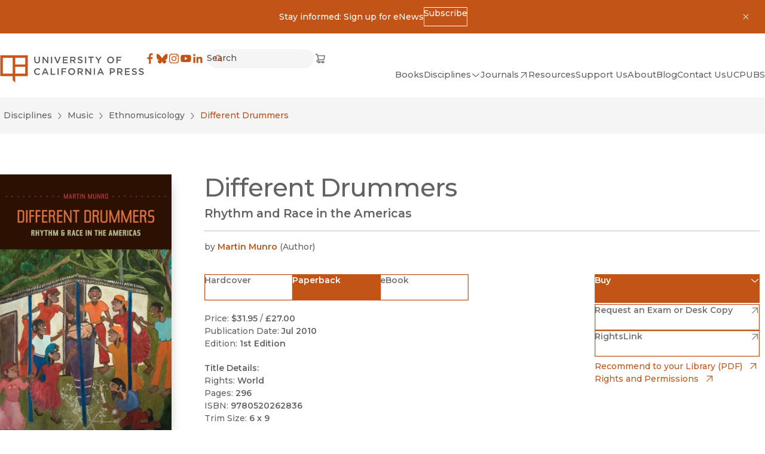

--- FILE ---
content_type: text/css; charset=UTF-8
request_url: https://www.ucpress.edu/_next/static/css/4137d26675455e6d.css
body_size: 6858
content:
.Header_header__ZWjAT{--uc-press-logo-width:clamp(12.5rem,2.287rem + 15.9574vw,16.25rem);--header--padding-block:24px;--header--padding-inline:clamp(20px,calc(20px + 22 * (100vw - 500px) / 900),42px)}.Header_header__inner__Kn9MD{display:flex;gap:20px;align-items:center;justify-content:space-between;inline-size:100%;max-inline-size:calc(84.75rem + 2 * var(--header--padding-inline));margin-inline:auto;padding-inline:var(--header--padding-inline);padding-block-start:var(--header--padding-block);padding-block-end:var(--header--padding-block)}.Header_header__inner__Kn9MD>a{padding-block-start:.75rem}.Header_header__right__cUuHJ{display:none}@media (min-width:75rem){.Header_header__right__cUuHJ{display:flex;flex:1 1 auto;flex-direction:column;gap:.9375rem;align-items:flex-end}}.Header_header__nav__ecllo{display:flex;justify-content:flex-end;-moz-column-gap:1.5rem;column-gap:1.5rem;row-gap:.5rem}.Header_header__navTop__SMrzN{display:flex;align-items:center;justify-content:end;gap:1.25rem;inline-size:100%}.Header_header__navTop__SMrzN>nav{padding-inline-end:.3125rem}.Header_header__search__jQasM{--input-icon-color:#c35418;max-inline-size:11.25rem;inline-size:100%}.Footer_footer__iAl1H{--container-padding-block-start:clamp(60px,calc(60px + 20 * (100vw - 500px) / 900),80px);--container-padding-block-end:clamp(32px,calc(32px + 10 * (100vw - 500px) / 900),42px);display:flex;justify-content:space-between;flex-wrap:wrap;gap:clamp(60px,calc(60px + 20 * (100vw - 500px) / 900),80px);align-items:space-between}.Footer_footer__iAl1H>div:first-child{display:flex;flex-direction:column;justify-content:space-between}.Footer_social__DJYi6{padding-top:clamp(32px,calc(32px + 10 * (100vw - 500px) / 900),42px)}.Footer_social__DJYi6>*+*{padding-top:.75rem}.Footer_social__DJYi6:not(:has(ul)){display:none}.Footer_newsletter__9mqw6{padding-top:clamp(32px,calc(32px + 10 * (100vw - 500px) / 900),42px)}.Footer_newsletter__fields__E4DuR{display:flex;align-items:flex-end;padding-top:.75rem}.Footer_newsletter__submit__AMsge{--button-bg-color:#ebebeb;--button-color:#636363;--button-hover-bg-color:#c35418;--button-hover-color:#fff;--button-block-size:2.5rem;--button-padding-block:0.5rem}.Footer_cc__89_Fe{flex:1 0 100%;--link-color:var(--color);--link-hover-color:#b74e1a}.Footer_cc__89_Fe a{text-decoration:underline}.Container_container__serlb{container-type:inline-size}.Container_container__serlb.a-bg-dark .Container_container__serlb.a-bg-dark,.Container_container__serlb.a-bg-light .Container_container__serlb.a-bg-light,.Container_container__serlb.a-bg-neutral .Container_container__serlb.a-bg-neutral,.Container_container__serlb.a-bg-orange .Container_container__serlb.a-bg-orange{--container-padding-inline:0}.Container_container--width-base__4oLTz{--container-inline-size:82.5rem}.Container_container--width-max___0WL6{--container-inline-size:84.75rem}.Container_container--width-wide__mn_cK{--container-inline-size:72.5rem}.Container_container--width-narrow__QdpJp{--container-inline-size:63.25rem}.Container_container--padding-block-xs__IRAwv{--container-padding-block-start:clamp(16px,calc(16px + 4 * (100vw - 500px) / 900),20px);--container-padding-block-end:clamp(16px,calc(16px + 4 * (100vw - 500px) / 900),20px)}.Container_container--padding-block-sm__oP_cQ{--container-padding-block-start:clamp(22px,calc(22px + 8 * (100vw - 500px) / 900),30px);--container-padding-block-end:clamp(22px,calc(22px + 8 * (100vw - 500px) / 900),30px)}.Container_container--padding-block-md__fRei7{--container-padding-block-start:clamp(32px,calc(32px + 10 * (100vw - 500px) / 900),42px);--container-padding-block-end:clamp(32px,calc(32px + 10 * (100vw - 500px) / 900),42px)}.Container_container--padding-block-mdLg__GjbTR{--container-padding-block-start:clamp(42px,calc(42px + 8 * (100vw - 500px) / 900),50px);--container-padding-block-end:clamp(42px,calc(42px + 8 * (100vw - 500px) / 900),50px)}.Container_container--padding-block-lg__l597x{--container-padding-block-start:clamp(46px,calc(46px + 14 * (100vw - 500px) / 900),60px);--container-padding-block-end:clamp(46px,calc(46px + 14 * (100vw - 500px) / 900),60px)}.Container_container--padding-block-xl__o8I_j,.Container_container--padding-block-xxl__hfHBG{--container-padding-block-start:clamp(52px,calc(52px + 18 * (100vw - 500px) / 900),70px);--container-padding-block-end:clamp(52px,calc(52px + 18 * (100vw - 500px) / 900),70px)}.Container_container--padding-inline-sm__KWFom{--container-padding-inline:clamp(24px,calc(24px + 6 * (100vw - 500px) / 900),30px)}.Container_container--padding-inline-md__lcA50{--container-padding-inline:clamp(20px,calc(20px + 22 * (100vw - 500px) / 900),42px)}.Container_container--padding-inline-lg__aS7Mj{--container-padding-inline:clamp(28px,calc(28px + 32 * (100vw - 500px) / 900),60px)}.Container_container__serlb.a-bg-dark+.Container_container__serlb.a-bg-dark,.Container_container__serlb.a-bg-light .Container_container__serlb.a-bg-light:first-child,.Container_container__serlb.a-bg-light+.Container_container__serlb.a-bg-light,.Container_container__serlb.a-bg-neutral-10+.Container_container__serlb.a-bg-neutral-10,.Container_container__serlb.a-bg-orange+.Container_container__serlb.a-bg-orange{--container-padding-block-start:0}.Container_inner__h1tQo{inline-size:100%;max-inline-size:calc(var(--container-inline-size) + 2 * var(--container-padding-inline));margin-inline:auto;padding-inline:var(--container-padding-inline);padding-block-start:var(--container-padding-block-start);padding-block-end:var(--container-padding-block-end)}.Slide_slide__rCm5b{position:relative;height:auto}.FeaturedItems_featured__footer__62KBz{display:flex;justify-content:space-between;border-top:2px solid #bfbfbf;padding-block:18px;align-items:center}@media (min-width:31.25rem){.FeaturedItems_featured__footer__62KBz{align-items:flex-start}}.FeaturedItems_featured__navigation__Y95s3{display:flex;gap:8px}@media screen and (min-width:1825px){.FeaturedItems_journals__wPzAZ{justify-content:flex-end}.FeaturedItems_journals__wPzAZ .FeaturedItems_featured__navigation__Y95s3{display:none}}.FeaturedItems_slideshow__LFQUo{--carousel-aspect-ratio:2/3;--carousel-image-height:300px;--carousel-image-width:200px;--carousel-padding-block-start:clamp(42px,calc(47px + -5 * (100vw - 500px) / 900),47px);--carousel-padding-block-end:clamp(42px,calc(63px + -21 * (100vw - 500px) / 900),63px);--carousel-max-height:calc(var(--carousel-image-height) + var(--carousel-padding-block-start) + var(--carousel-padding-block-end));position:relative;inline-size:100%;margin:0 auto}.FeaturedItems_slideshow__LFQUo,.FeaturedItems_slideshow__slide__be1QY{block-size:var(--carousel-max-height);aspect-ratio:var(--carousel-aspect-ratio)}.FeaturedItems_slideshow__slide__be1QY{inline-size:var(--carousel-image-width);padding-block-start:var(--carousel-padding-block-start);padding-block-end:var(--carousel-padding-block-end);margin-inline-end:2rem}.FeaturedItems_slideshow__slideLink__WkCAC:focus-visible,.FeaturedItems_slideshow__slideLink__WkCAC:hover{--cover-image-transform:scale(1.05)}.FeaturedItems_slideshow__slideLink__WkCAC:focus-visible img{outline:2px solid var(--outline-color)}.FeaturedItems_slideshow__slider__kWUqW{overflow:hidden;z-index:0;inset:0;block-size:100%;padding-inline:var(--container-padding-inline);margin-inline-start:calc(var(--container-padding-inline) * -1);margin-inline-end:calc(var(--container-padding-inline) * -1)}@media (min-width:87.5rem){.FeaturedItems_slideshow__slider__kWUqW{padding-inline:1rem;margin-inline:-1rem}}.FeaturedItems_slideshow__slider__kWUqW:not(.flickity-enabled){display:flex;padding-inline:1rem;margin-inline:-1rem}.FeaturedContent_featured__WpfjF>*{display:flex;flex-direction:column}.FeaturedContent_featured__header__FVqJ4{display:flex;justify-content:space-between;align-items:flex-end;border-bottom:2px solid #bfbfbf;padding-block-end:14px;-moz-column-gap:2.625rem;column-gap:2.625rem;row-gap:1rem;flex-wrap:wrap}@media screen and (max-width:31.25rem){.FeaturedContent_featured__header__FVqJ4{border:0;padding-block-end:0}}.FeaturedContent_featured__WpfjF>*>div[data-active=false]{display:none;gap:14px}.HomepageSlider_slideshow__1Ndaq{--carousel-aspect-ratio:1440/725;--carousel-max-height:45.3125rem;position:relative;max-inline-size:90rem;width:100vw;height:auto;margin:0 auto}@media screen and (min-width:64rem){.HomepageSlider_slideshow__1Ndaq{max-block-size:var(--carousel-max-height);aspect-ratio:var(--carousel-aspect-ratio)}}.HomepageSlider_slideshow__slide__WaYL7{position:relative;aspect-ratio:var(--carousel-aspect-ratio);width:100%}.HomepageSlider_slideshow__slider__q857E{aspect-ratio:var(--carousel-aspect-ratio);overflow:hidden;z-index:0;inset:0}.HomepageSlider_content__7G6el{--slideshow-content-margin:clamp(1.25rem,0.382rem + 2.7778vw,2.8125rem);position:absolute;display:grid;grid-template:"text" 1fr "controls" auto/auto;gap:clamp(.9375rem,.59rem + 1.1111vw,1.5625rem);z-index:1;block-size:calc(100% - var(--slideshow-content-margin) * 2);max-inline-size:clamp(20.625rem,15.59rem + 16.1111vw,29.6875rem);max-block-size:clamp(20.625rem,15.59rem + 16.1111vw,29.6875rem);inset-inline-start:var(--slideshow-content-margin);inset-block-end:var(--slideshow-content-margin);padding:clamp(1rem,.479rem + 2.9787vw,1.875rem)}@media (max-width:64rem){.HomepageSlider_content__7G6el{--slideshow-content-margin:0;position:relative;align-items:flex-start;max-inline-size:none;min-block-size:auto;max-block-size:none;block-size:auto}}.HomepageSlider_content__text__fD13j{grid-area:text;display:grid;grid-template-rows:1fr auto auto;gap:.9375rem;animation:HomepageSlider_fadeIn__JEBaT 1s;padding-inline-end:.25rem}.HomepageSlider_content__controls__ktJTt{grid-area:controls;display:flex;gap:.5rem;align-items:center}@keyframes HomepageSlider_fadeIn__JEBaT{0%{opacity:0}to{opacity:1}}.Header_header__sfRZf{display:flex;gap:.25rem;justify-content:space-between;align-items:center;block-size:3.375rem;padding-inline-start:.875rem;padding-inline-end:2.875rem;background-color:#ebebeb}@media screen and (min-width:46.875rem){.Header_header__sfRZf{padding-inline-start:2.875rem}}.Header_back__vD_VD{display:flex;gap:.5rem;align-items:center;color:#4f4f4f}.Header_back__vD_VD>svg{flex:0 0 auto}.Header_logo__G1Sxa{flex:0 0 auto;margin-inline-start:auto}.SkipToLink_skipToLink__AW79S{position:fixed;inset-block-start:0;inset-inline-start:0;transform:translateX(-101%);z-index:20;transition:transform var(--transition-duration) var(--transition-timing-function)}.SkipToLink_skipToLink__AW79S:focus-visible{outline-offset:-2px;transform:translateX(0)}@media (prefers-reduced-motion:reduce){.SkipToLink_skipToLink__AW79S{opacity:0;transition-property:opacity}.SkipToLink_skipToLink__AW79S:focus-visible{opacity:1}}.Toggle_close___isvH{--icon-button-bg-color:var(--bg-color);--icon-button-color:var(--color)}.Content_content__mgbmb{z-index:-1;transition:opacity .5s,transform .5s,display allow-discrete .5s;@starting-style{opacity:0}}.Content_content__mgbmb[open]{z-index:200}.Content_content__mgbmb:-internal-dialog-in-top-layer{max-width:100vw;max-height:100vh}.Content_content--simple__lUfK_{width:90vw;height:-moz-max-content;height:max-content;padding-block-start:clamp(46px,calc(46px + 14 * (100vw - 500px) / 900),60px);padding-block-end:clamp(52px,calc(52px + 18 * (100vw - 500px) / 900),70px);padding-inline:clamp(28px,calc(28px + 32 * (100vw - 500px) / 900),60px)}.Content_content--simple__lUfK_:not([open])>div{height:0;overflow:hidden;opacity:0}.Content_content--simple__lUfK_:-internal-dialog-in-top-layer{max-width:60rem;max-height:90vh}@media (min-width:64rem){.Content_content--simple__lUfK_{width:80vw;max-width:60vw}}.Content_close___nX17{position:absolute;inset-block-start:1.25rem;inset-inline-end:1.25rem}.UCPressLogoLink_logo__YvEWw{display:inline-block;height:auto;inline-size:var(--uc-press-logo-width,300px);max-inline-size:100%}.js .Content_card__cTve3{cursor:pointer}.js .Content_card__cTve3:hover .a-link,.js .Content_card__cTve3:hover .m-button-text,.js .Content_card__cTve3:hover [href]:not([class]){color:var(--link-hover-color)}.js .Content_card__cTve3:hover .m-button,.js .Content_card__cTve3:hover .m-icon-button{background-color:var(--button-hover-bg-color);color:var(--button-hover-color)}.js .Content_card__cTve3:focus-within img{outline:2px solid var(--outline-color)}@media (min-width:46.875rem){.PageSidebar_sidebar__rG_o3>:not([hidden])~:not([hidden]){--tw-space-y-reverse:0;margin-top:calc(.75rem * calc(1 - var(--tw-space-y-reverse)));margin-bottom:calc(.75rem * var(--tw-space-y-reverse))}}.PageSidebar_sidebar__rG_o3{height:100%}.Content_content__nxbGQ{--transition-duration:500ms;display:grid;grid-template-rows:1fr;transition-property:opacity,grid-template-rows;transition-duration:var(--transition-duration);transition-timing-function:var(--transition-timing-function)}.Content_content__nxbGQ>*{min-block-size:0}.Content_content__nxbGQ[inert]{opacity:0;grid-template-rows:0fr;overflow:hidden}.Toggle_toggle__nsKsg{justify-content:space-between}.Toggle_toggle__nsKsg svg{rotate:var(--icon-rotate);transition:rotate var(--transition-duration) var(--transition-timing-function)}.Toggle_toggle__nsKsg[aria-expanded=true]{--icon-rotate:180deg}.LoadingBlock_container__ciWoF{display:flex;flex-direction:column;align-items:center;padding-top:clamp(32px,calc(32px + 10 * (100vw - 500px) / 900),42px);padding-bottom:clamp(32px,calc(32px + 10 * (100vw - 500px) / 900),42px);color:#bfbfbf}.LoadingBlock_loader__vp1D_{width:16px;height:16px;border-radius:50%;display:block;margin:15px auto;position:relative;background:#ebebeb;box-shadow:-24px 0 #ebebeb,24px 0 #ebebeb;box-sizing:border-box;animation:LoadingBlock_shadowPulse__fDZi4 2s linear infinite}@keyframes LoadingBlock_shadowPulse__fDZi4{33%{background:#ebebeb;box-shadow:-24px 0 var(--accent-color),24px 0 #ebebeb}66%{background:var(--accent-color);box-shadow:-24px 0 #ebebeb,24px 0 #ebebeb}to{background:#ebebeb;box-shadow:-24px 0 #ebebeb,24px 0 var(--accent-color)}}.BookSearchFilters_wrapper__lXmFD{display:flex;flex-wrap:wrap;gap:20px;justify-content:space-between;margin-block-end:clamp(1rem,.306rem + 2.2222vw,2.25rem)}@media (max-width:31.25rem){.BookSearchFilters_wrapper__lXmFD{flex-direction:column}}@media (min-width:46.875rem){.BookSearchFilters_searchBar__iUjWD{max-width:203px}}.BookSearchFilters_filters__hyTuY{display:flex;flex-wrap:wrap;gap:20px;align-items:flex-end}.BookSearchFilters_filters__hyTuY>*{inline-size:100%}@media (min-width:31.25rem){.BookSearchFilters_filters__hyTuY>*{inline-size:auto}}.ContainerWithSidebar_container__pwyp5{--container-padding-block-end:clamp(3.75rem,1.493rem + 7.2222vw,7.8125rem)}.ContainerWithSidebar_inner__mE527{display:grid;-moz-column-gap:clamp(28px,calc(28px + 32 * (100vw - 500px) / 900),60px);column-gap:clamp(28px,calc(28px + 32 * (100vw - 500px) / 900),60px);row-gap:clamp(46px,calc(46px + 14 * (100vw - 500px) / 900),60px)}@media (min-width:64rem){.ContainerWithSidebar_inner__mE527{grid-template-columns:3fr minmax(250px,1fr)}.ContainerWithSidebar_inner--left__zGMfH{grid-template-columns:minmax(250px,1fr) 3fr}.ContainerWithSidebar_sidebar__iQ1Kd:last-child{border-inline-start-width:1px;padding-inline-start:45px}.ContainerWithSidebar_sidebar__iQ1Kd:first-child{border-inline-end-width:1px;padding-inline-end:32px}}.Grid_grid__hEysW{-moz-column-gap:var(--grid-gap-col,0);column-gap:var(--grid-gap-col,0);row-gap:var(--grid-gap-row,0)}.Grid_grid--cols-1___BfAs{grid-template-columns:repeat(1,minmax(0,1fr))}@media screen and (min-width:31.25rem){.Grid_grid--cols-2__VhNHO{grid-template-columns:repeat(auto-fit,minmax(18.75rem,1fr))}}@media screen and (min-width:17.5rem){.Grid_grid--cols-3__QpgEj{grid-template-columns:repeat(auto-fill,minmax(15.625rem,1fr))}.Grid_grid--cols-4__tpTRa{grid-template-columns:repeat(auto-fill,minmax(12.5rem,1fr))}}.Grid_grid--col-gap-sm__h9Pa_{--grid-gap-col:clamp(1.75rem,1.681rem + 0.2222vw,1.875rem)}.Grid_grid--col-gap-md__toxR7{--grid-gap-col:clamp(1.75rem,1.333rem + 1.3333vw,2.5rem)}.Grid_grid--col-gap-lg__oGlEQ{--grid-gap-col:clamp(1.75rem,0.986rem + 2.4444vw,3.125rem)}.Grid_grid--col-gap-xl__uSt2V{--grid-gap-col:clamp(1.75rem,-0.056rem + 5.7778vw,5rem)}.Grid_grid--row-gap-md__IBlNZ{--grid-gap-row:clamp(2.25rem,1.833rem + 1.3333vw,3rem)}.Grid_grid--row-gap-lg__4TgsW{--grid-gap-row:clamp(2.375rem,1.958rem + 1.3333vw,3.125rem)}.Grid_grid--row-gap-xl__qF1CK{--grid-gap-row:clamp(3.75rem,3.056rem + 2.2222vw,5rem)}.BookSearch_wrapper__v7SPF:not(:first-child){border-top-width:1px;padding-block-start:clamp(1rem,.306rem + 2.2222vw,2.25rem)}.GridItemCard_card__6il9R{--grid-item-image-opacity:1;--grid-item-link-color:inherit;--grid-item-line-color:#4ca7a9;display:inline-grid;grid-template-rows:auto 1fr;row-gap:1.5625rem;-moz-column-gap:1.875rem;column-gap:1.875rem;inline-size:100%}.GridItemCard_card--gap-sm__DOVq7{row-gap:1rem}.GridItemCard_card__6il9R:has(.GridItemCard_link__GbCZ7):focus-within,.GridItemCard_card__6il9R:has(.GridItemCard_link__GbCZ7):hover{--grid-item-link-color:var(--accent-color)}.GridItemCard_card__6il9R:has(.GridItemCard_link__GbCZ7):hover{--grid-item-image-opacity:0.85}.GridItemCard_card__6il9R:has(.GridItemCard_link__GbCZ7):focus-within{--grid-item-outline-color:var(--accent-color)}.GridItemCard_card--orange__NexQf{--grid-item-line-color:#c35418}.GridItemCard_figure__PPajl{position:relative;inline-size:100%;block-size:auto;outline:2px solid var(--grid-item-outline-color,transparent);max-inline-size:var(--grid-item-image-width,31.25rem);transition-property:color,background-color,border-color,text-decoration-color,fill,stroke;transition-timing-function:cubic-bezier(.4,0,.2,1);transition-duration:.15s}.GridItemCard_figure__PPajl img,.GridItemCard_figure__PPajl svg{inline-size:100%;block-size:100%;opacity:var(--grid-item-image-opacity);transition-property:opacity;transition-timing-function:cubic-bezier(.4,0,.2,1);transition-duration:.15s}.GridItemCard_heading__SVhvS{color:var(--grid-item-link-color)}.GridItemCard_text__GX0eO{display:flex;flex-direction:column;gap:.9375rem}.GridItemCard_link__GbCZ7{color:var(--grid-item-link-color);transition-property:color,box-shadow;transition-timing-function:cubic-bezier(.4,0,.2,1);transition-duration:.15s}.DisciplineBookSearch_wrapper__X_zDF:not(:first-child){border-top-width:1px;padding-block-start:clamp(1rem,.306rem + 2.2222vw,2.25rem)}.Pagination_wrapper__KGH3G{display:flex;-moz-column-gap:.5rem;column-gap:.5rem;row-gap:2rem;align-items:flex-end;justify-content:space-between;flex-wrap:wrap}*+.Pagination_wrapper__KGH3G{padding-block-start:2.5625rem}.Pagination_pagination__clWtZ{display:flex;justify-content:center;align-items:center;gap:1rem}@media screen and (max-width:31.25rem){.Pagination_pagination__clWtZ>a{aspect-ratio:1}}.ReadMore_disclosureContent__2C_DV>:not(meta,h2,h3):first-child{margin-block-start:1em}.ReadMore_disclosureContent__2C_DV>h2:first-child,.ReadMore_disclosureContent__2C_DV>h3:first-child{margin-block-start:2.25rem}.ReadMore_toggle__FEsbl{margin-block-start:1rem;display:flex;justify-content:center;align-items:center}.ReadMore_toggle__FEsbl>:last-child{color:#b74e1a}.BookHeader_header__6W7oa{grid-area:header}.BookVariant_headerSection__XkpGI{--container-padding-block-start:clamp(52px,calc(52px + 18 * (100vw - 500px) / 900),70px);--container-padding-block-end:clamp(60px,calc(60px + 20 * (100vw - 500px) / 900),80px);--book-header--extras-width:clamp(11.875rem,8.403rem + 11.1111vw,18.125rem);--book-header--cover-width:clamp(12.5rem,9.028rem + 11.1111vw,18.75rem);--book-header--row-gap:clamp(1.625rem,1.278rem + 1.1111vw,2.25rem);display:flex;flex-direction:column;-moz-column-gap:clamp(28px,calc(28px + 32 * (100vw - 500px) / 900),60px);column-gap:clamp(28px,calc(28px + 32 * (100vw - 500px) / 900),60px);row-gap:var(--book-header--row-gap)}@media (min-width:46.875rem){.BookVariant_headerSection__XkpGI{display:grid;row-gap:0;grid-template:"cover header" auto "cover open-access" auto "cover details" auto "cover extras" auto/var(--book-header--cover-width) 1fr}.BookVariant_headerSection__XkpGI>:nth-child(n+3){margin-block-start:var(--book-header--row-gap)}}@media (min-width:64rem){.BookVariant_headerSection__XkpGI{grid-template:"cover header header" auto "cover open-access open-access" auto "cover details extras" 1fr/var(--book-header--cover-width) 1fr var(--book-header--extras-width)}}.BookVariant_contentSection__FqCP6{--container-padding-block-start:60px}.BookVariant_contentSection__FqCP6>*+*{padding-block-start:clamp(46px,calc(46px + 14 * (100vw - 500px) / 900),60px);border-block-start:1px solid var(--border-color)}.BookVariant_extras__Q0rPH{grid-area:extras;display:flex;flex-direction:column;gap:1rem}.BookVariant_extraLinks__jj1_S{display:flex;flex-direction:column;gap:.625rem;padding-block-start:.375rem}.BookVariant_reviewsWrapper__R9dqI:has(>div:empty):not(:last-child){display:none}.BookCoverSection_coverWrapper__SnEM0{grid-area:cover}.BookCoverSection_coverWrapper__SnEM0>:not([hidden])~:not([hidden]){--tw-space-y-reverse:0;margin-top:calc(1.5rem * calc(1 - var(--tw-space-y-reverse)));margin-bottom:calc(1.5rem * var(--tw-space-y-reverse))}.BookVariantsSection_formatButtons__z_9TN{display:flex;flex-wrap:wrap}.BookVariantsSection_formatButtons__z_9TN>*{flex:1 1 30%;max-width:9.25rem}.BookVariantsSection_formatButtons__z_9TN>*+*{margin-inline-start:calc(-1 * var(--button-border-width))}@media (max-width:31.25rem){.BookVariantsSection_formatButtons__z_9TN{flex-direction:column}.BookVariantsSection_formatButtons__z_9TN>*{margin-block:-.5px;min-inline-size:100%}.BookVariantsSection_formatButtons__z_9TN>:first-child{margin-inline-start:-1px}}.BookVariantsSection_details__sPJSw{grid-area:details}.BookVariantsSection_details__sPJSw>:not([hidden])~:not([hidden]){--tw-space-y-reverse:0;margin-top:calc(1.25rem * calc(1 - var(--tw-space-y-reverse)));margin-bottom:calc(1.25rem * var(--tw-space-y-reverse))}.AnchorLink_anchorLink__gP_os{list-style-type:none;inline-size:-moz-fit-content;inline-size:fit-content;cursor:pointer;margin-block-end:-3px}.AnchorLink_anchorLink__gP_os>a{border-bottom:3px solid var(--faint-border-color);text-decoration:none;color:var(--color);transition:border-color .2s ease-in-out;padding-block-end:1.0625rem;display:inline-block}.AnchorLink_anchorLink__gP_os>a.AnchorLink_isSelected__GyhzB,.AnchorLink_anchorLink__gP_os>a:hover{border-color:var(--faint-border-hover-color);color:var(--accent-color)}.AnchorLinkList_anchorLinkList__Cj07k{display:flex;align-items:flex-start;flex-wrap:wrap;gap:2rem;border-bottom:3px solid var(--faint-border-color)}.BookAnchorLinks_container__nQrhs{--container-padding-block-start:0;--container-padding-block-end:0;position:sticky;top:0;padding-block-start:1.0625rem;margin-block-start:1.0625rem;z-index:6}.BookBuyingOptions_disclosureContent__ZoqIs ul{display:flex;flex-direction:column;align-items:stretch;justify-content:stretch;border:1px solid #ebebeb}.BookBuyingOptions_disclosureContent__ZoqIs li{margin-block-start:calc(var(--button-border-width) * -1)}.BookImageSlider_slideshow__jhIzO{position:relative}.BookImageSlider_slider__KaDZ5{overflow:hidden}@media (scripting:none){.BookImageSlider_slider__KaDZ5{display:flex;flex-direction:column;gap:clamp(20px,calc(20px + 22 * (100vw - 500px) / 900),42px)}}.BookImageSlider_slider__KaDZ5:not(.flickity-enabled){display:flex}.BookImageSlider_slider__KaDZ5:not(.flickity-enabled)>*{flex:0 0 100%}.BookImageSlider_slider__KaDZ5:focus-visible{outline-offset:10px}.BookImageSlider_slider__KaDZ5 .flickity-viewport{transition:height;transition-duration:.5s;transition-timing-function:cubic-bezier(.4,0,.2,1)}.BookImageSlider_slider__KaDZ5:after{content:"flickity";display:none}.BookImageSlider_slider--disabled__ub4yi:after{content:""}.BookImageSlider_nav__yxKCe{display:none}.flickity-enabled+.BookImageSlider_nav__yxKCe{display:block;position:absolute;top:50%;left:50%;inline-size:calc(100% + var(--container-padding-inline) * 2);max-inline-size:calc(100vw - var(--container-padding-inline) / 2);transform:translate(-50%,-50%);display:flex;justify-content:space-between}.BookVideoSlider_slideshow__cpAgV{--video-slider-slide-gap:var(--container-padding-inline);--video-slider-slide-width:calc(100% - var(--container-padding-inline));position:relative;margin-block:1.25rem}@media screen and (min-width:46.875rem){.BookVideoSlider_slideshow__cpAgV{--video-slider-slide-width:calc(333px + var(--video-slider-slide-gap))}}@media screen and (min-width:75rem){.BookVideoSlider_slideshow__cpAgV{--video-slider-slide-width:33%}}.BookVideoSlider_slider__7y07C{overflow:hidden;margin-inline:calc(var(--container-padding-inline) * -1)}@media screen and (min-width:75rem){.BookVideoSlider_slider__7y07C{margin-inline-end:calc(var(--video-slider-slide-gap) / 2)}}@media (scripting:none){.BookVideoSlider_slider__7y07C{display:flex;flex-direction:column;gap:clamp(20px,calc(20px + 22 * (100vw - 500px) / 900),42px)}}.BookVideoSlider_slider__7y07C:not(.flickity-enabled){display:flex}.BookVideoSlider_slider__7y07C:not(.flickity-enabled)>*{flex:0 0 var(--video-slider-slide-width)}.BookVideoSlider_slider__7y07C:focus-visible{outline-offset:10px}.BookVideoSlider_slider__7y07C .flickity-viewport{transition:height;transition-duration:.5s;transition-timing-function:cubic-bezier(.4,0,.2,1)}.BookVideoSlider_slider--2-slides__rXI5B:after{content:"flickity";display:none}@media screen and (min-width:46.875rem){.BookVideoSlider_slider--2-slides__rXI5B:after{content:""}}.BookVideoSlider_slider--3-slides__1MnCA:after{content:"flickity";display:none}@media screen and (min-width:75rem){.BookVideoSlider_slider--3-slides__1MnCA:after{content:""}}.BookVideoSlider_slider--4-plus-slides__W1bvb:after{content:"flickity";display:none}.BookVideoSlider_nav__mlfec{display:none}.flickity-enabled+.BookVideoSlider_nav__mlfec{display:block;position:absolute;top:94px;left:50%;inline-size:calc(100% + var(--container-padding-inline) * 2 / 2);max-inline-size:calc(100vw - var(--container-padding-inline) / 2);transform:translate(-50%,-50%);display:flex;justify-content:space-between}.BookMediaSection_inner__cSIdw>h2{margin-block-end:1.25rem}.BookMediaSection_inner__cSIdw>div:not(:last-child){margin-block-end:clamp(52px,calc(52px + 18 * (100vw - 500px) / 900),70px)}.BookReviewsSection_reviews__bbEh8{max-inline-size:800px}.BookReviewsSection_reviews__bbEh8>*{padding:0}.BookReviewsSection_review__source__N_Khi{font-style:normal}.BookReviewsSection_toggle__EcXw7{margin-block-start:1rem;display:flex;justify-content:center;align-items:center;gap:.75rem}.BookReviewsSection_toggle__EcXw7>:last-child{color:#b74e1a}.BookOpenAccessBanner_openAccess__QGA9o{--button-border-color:#0f8581;--button-focus-border-color:#0f8581;background-color:#edf8f8;grid-area:open-access;padding:1.75rem;padding-inline-end:1.5rem}.BookOpenAccessBanner_buttonLinks___GnvR{display:flex;flex-wrap:wrap;gap:1.125rem}.BookOpenAccessBanner_buttonLinks___GnvR>*{flex:1 1 180px;max-inline-size:180px}.BookOpenAccessBanner_downloads__FJ8ew{position:relative}.BookOpenAccessBanner_downloads__FJ8ew>div{position:absolute;width:100%}.BookOpenAccessBanner_downloads__FJ8ew>div>ul>li+li{margin-block-start:-2px}.BookOpenAccessBanner_metrics__pxagz{container:metrics/inline-size;padding-block-start:1.25rem;display:flex;flex-wrap:wrap;row-gap:4px;-moz-column-gap:12px;column-gap:12px}@media screen and (min-width:46.875rem){.BookOpenAccessBanner_metrics__pxagz{align-items:flex-end}}.BookOpenAccessBanner_metrics__pxagz>div{flex:0}.BookOpenAccessBanner_metrics__pxagz>ul{flex:1 1 31rem;-moz-column-gap:clamp(.75rem,.333rem + 1.3333vw,1.5rem);column-gap:clamp(.75rem,.333rem + 1.3333vw,1.5rem)}@container metrics (min-width: 31.25rem){.BookOpenAccessBanner_metrics__pxagz>ul{display:flex;align-items:flex-end;flex-direction:row;flex-wrap:wrap}}.BookOpenAccessBanner_metrics__pxagz li:not(:last-child){border-inline-end:1px solid #bfbfbf;padding-inline-end:clamp(.75rem,.333rem + 1.3333vw,1.5rem)}@container metrics (max-width: 31.25rem){.BookOpenAccessBanner_metrics__pxagz li:not(:last-child){padding-inline-end:0;border-inline-end:0}}.BookOpenAccessBanner_metrics__pxagz li>span{color:#0f8581;font-weight:600;padding-inline-end:.75rem}.OpenAccessMetrics_metrics__E_dUN{container:metrics/inline-size;padding-block-start:1.25rem;display:flex;flex-wrap:wrap;row-gap:.25rem;-moz-column-gap:.75rem;column-gap:.75rem}@media screen and (min-width:46.875rem){.OpenAccessMetrics_metrics__E_dUN{align-items:flex-end}}.OpenAccessMetrics_metrics__E_dUN>div{flex:0}.OpenAccessMetrics_metrics__E_dUN>ul{flex:1 1 31rem;-moz-column-gap:clamp(.75rem,.333rem + 1.3333vw,1.5rem);column-gap:clamp(.75rem,.333rem + 1.3333vw,1.5rem)}@container metrics (min-width: 31.25rem){.OpenAccessMetrics_metrics__E_dUN>ul{display:flex;align-items:flex-end;flex-direction:row;flex-wrap:wrap}}.OpenAccessMetrics_metrics__E_dUN li:not(:last-child){border-inline-end:1px solid #bfbfbf;padding-inline-end:clamp(.75rem,.333rem + 1.3333vw,1.5rem)}@container metrics (max-width: 31.25rem){.OpenAccessMetrics_metrics__E_dUN li:not(:last-child){padding-inline-end:0;border-inline-end:0}}.OpenAccessMetrics_metrics__E_dUN li>strong{color:#0f8581;font-weight:600;padding-inline-end:.5rem;font-size:clamp(1rem,.861rem + .4444vw,1.25rem);line-height:1.3;letter-spacing:normal}.PostAuthorBase_wrapper__pWuUU{display:flex;-moz-column-gap:clamp(24px,calc(24px + 6 * (100vw - 500px) / 900),30px);column-gap:clamp(24px,calc(24px + 6 * (100vw - 500px) / 900),30px);flex-wrap:wrap}@container (min-width: 31.25rem){.PostAuthorBase_wrapper__pWuUU{flex-wrap:nowrap}}.PostAuthorBase_figure__bTT16{--author-image-size:clamp(5rem,2.917rem + 6.6667vw,8.75rem);flex-shrink:0;position:relative;border-radius:var(--author-image-size);inline-size:var(--author-image-size);block-size:var(--author-image-size);overflow:hidden}.PostAuthorBase_content__ml7OY{padding-block:clamp(22px,calc(22px + 8 * (100vw - 500px) / 900),30px)}.PostAuthorBase_content__ml7OY>:not([hidden])~:not([hidden]){--tw-space-y-reverse:0;margin-top:calc(.625rem * calc(1 - var(--tw-space-y-reverse)));margin-bottom:calc(.625rem * var(--tw-space-y-reverse))}.PostAuthors_authors__97YZk{margin-block-start:clamp(2.8125rem,2.708rem + .3333vw,3rem)}.PostAuthors_authors__97YZk>:not([hidden])~:not([hidden]){--tw-space-y-reverse:0;margin-top:calc(1.5rem * calc(1 - var(--tw-space-y-reverse)));margin-bottom:calc(1.5rem * var(--tw-space-y-reverse))}.PostAuthors_authors__97YZk:not(:has(img)) figure{display:none}.PostNavLinks_nav__4zVsx{display:flex;justify-content:space-between;gap:1.25rem;margin-block-start:clamp(1.875rem,.833rem + 3.3333vw,3.75rem);border-block-start-width:.125rem;padding-block-start:clamp(2.5rem,2.778rem + -.8889vw,2rem);padding-block-end:clamp(0rem,-1.111rem + 3.5556vw,2rem)}@media (max-width:17.5rem){.PostNavLinks_nav__4zVsx{flex-wrap:wrap}}.PostNavLinks_link__BhWB9{display:flex;flex-direction:column;align-items:flex-start;-moz-column-gap:1.25rem;column-gap:1.25rem;row-gap:.4375rem;inline-size:100%;max-inline-size:none;color:inherit;font-weight:600;transition-property:color,box-shadow;transition-timing-function:cubic-bezier(.4,0,.2,1);transition-duration:.15s}.PostNavLinks_link__BhWB9:last-child{align-items:flex-end;text-align:right}@container (min-width: 31.25rem){.PostNavLinks_link__BhWB9{flex-direction:row;max-inline-size:23.5rem}.PostNavLinks_link__BhWB9:last-child{flex-direction:row-reverse;justify-items:flex-end;align-items:flex-start}}.PostNavLinks_link__BhWB9:hover{--icon-button-bg-color:var(--icon-button-hover-bg-color);--icon-button-color:var(--icon-button-hover-color);color:var(--link-color)}.PostNavLinks_link__BhWB9:focus-visible{outline:none;box-shadow:none}.PostNavLinks_link__BhWB9:focus-visible>span[class*=m-icon-button]{box-shadow:0 0 0 .125rem var(--icon-button-focus-border-color)}.PostNavLinks_button__m5EGW{flex:0 0 auto}.PostNavLinks_label__n_HwT{padding-block-start:.5625rem}.PostSidebar_blogSidebar__6euja{display:flex;flex-direction:column;gap:56px}.Post_content__WN7nN{margin-block-start:clamp(1.875rem,1.667rem + .6667vw,2.25rem)}.Post_meta__oBCN0>:not([hidden])~:not([hidden]){--tw-space-y-reverse:0;margin-top:calc(1.5rem * calc(1 - var(--tw-space-y-reverse)));margin-bottom:calc(1.5rem * var(--tw-space-y-reverse))}.Post_meta__oBCN0{margin-block-start:clamp(2.8125rem,2.708rem + .3333vw,3rem)}.Post_meta__oBCN0 h4{padding-block-end:.375rem}.Post_meta__oBCN0 ul{list-style-type:""}.Post_meta__oBCN0 li{display:inline-block;padding-inline-end:.5rem}.Post_authors__faKcP{margin-block-start:clamp(2.8125rem,2.708rem + .3333vw,3rem)}.Post_authors__faKcP>:not([hidden])~:not([hidden]){--tw-space-y-reverse:0;margin-top:calc(1.5rem * calc(1 - var(--tw-space-y-reverse)));margin-bottom:calc(1.5rem * var(--tw-space-y-reverse))}.Post_authors__faKcP:not(:has(img)) figure{display:none}.PostImported_content__kH_IZ{margin-block-start:clamp(1.875rem,1.667rem + .6667vw,2.25rem)}.PostImported_meta__2biDh>:not([hidden])~:not([hidden]){--tw-space-y-reverse:0;margin-top:calc(1.5rem * calc(1 - var(--tw-space-y-reverse)));margin-bottom:calc(1.5rem * var(--tw-space-y-reverse))}.PostImported_meta__2biDh{margin-block-start:clamp(2.8125rem,2.708rem + .3333vw,3rem)}.PostImported_meta__2biDh h4{padding-block-end:.375rem}.PostImported_meta__2biDh ul{list-style-type:""}.PostImported_meta__2biDh li{display:inline-block;padding-inline-end:.5rem}.BookListingOverview_wrapper__nzCsP{--container-padding-block-start:0}.BookListingOverview_wrapper__nzCsP h2+.BookListingOverview_text__w0f0u{padding-block-start:clamp(1.5625rem,1.215rem + 1.1111vw,2.1875rem)}.BookListingOverview_text__w0f0u{font-size:clamp(1rem,.965rem + .1111vw,1.0625rem);line-height:1.41;letter-spacing:normal}.BookListingOverview_search__TAhWZ{padding-block-start:1.25rem;max-inline-size:17.1875rem}.IsbnListSearch_wrapper__2b8N9:not(:first-child){border-top-width:1px;padding-block-start:clamp(1rem,.306rem + 2.2222vw,2.25rem)}

--- FILE ---
content_type: text/css; charset=UTF-8
request_url: https://www.ucpress.edu/_next/static/css/e779ab8d57497496.css
body_size: 705
content:
.TabGroup_tabGroup__s5huE{display:flex;flex-wrap:wrap}.TabGroup_tab__osnTZ{position:relative;display:inline-flex;padding-inline:78px;flex:1 1;align-items:center;justify-content:center;background:var(--background-color);border:2px solid var(--accent-color);margin:-1px;outline-offset:-1px;block-size:2.5rem;inline-size:100%;min-inline-size:-moz-fit-content;min-inline-size:fit-content;padding-block-start:.1875rem;text-align:center;z-index:1;transition:transform var(--transition-duration)}.TabGroup_tab__osnTZ:hover{background:var(--accent-color);color:var(--bg-color)}.TabGroup_tab__osnTZ[aria-selected=true]:not(:hover):not(:focus-visible){background:var(--accent-color);color:var(--bg-color)}.TabGroup_tab__osnTZ:focus-visible{box-shadow:none;background:var(--accent-color);color:var(--bg-color)}

--- FILE ---
content_type: application/javascript; charset=UTF-8
request_url: https://www.ucpress.edu/_next/static/chunks/app/global-error-67338b7dbdc8ffab.js
body_size: 5438
content:
(self.webpackChunk_N_E=self.webpackChunk_N_E||[]).push([[6470],{56904:function(e,o,n){Promise.resolve().then(n.bind(n,50754))},50754:function(e,o,n){"use strict";n.r(o),n.d(o,{default:function(){return b}});var t=n(57437),r=n(19773),s=n.n(r),i=n(64973),a=n.n(i);n(48628),n(44720);var l=n(46550),c=n(36760),d=n.n(c),u=n(18427),_=n(38778),p=n(9943),g=n(47436),h=n.n(g);function m(){return(0,t.jsx)(t.Fragment,{children:(0,t.jsx)("a",{href:"#MainContent",className:d()(h().skipToLink,"m-button","m-button--primary"),children:(0,l.t)("nav.skip_to_label")})})}function b({error:e,reset:o}){return l.ZP.changeLanguage(_.k$),console.error(e),(0,t.jsxs)("html",{lang:_.k$,dir:"auto",className:d()("no-js",s().variable,a().variable),children:[(0,t.jsx)("head",{children:(0,t.jsx)("title",{children:(0,l.t)("app.title")})}),(0,t.jsxs)("body",{children:[(0,t.jsx)(p.default,{}),(0,t.jsx)(m,{}),(0,t.jsx)("main",{id:"MainContent",tabIndex:-1,className:"flex flex-col a-bg-light",children:(0,t.jsx)(u.Z,{})})]})]})}},63334:function(e,o,n){"use strict";n.d(o,{Z:function(){return i}});var t=n(57437),r=n(36760),s=n.n(r);function i({as:e,variant:o,className:n,children:r,accentColor:i,underline:a,lineClamp:l,...c}){return(0,t.jsx)(e,{className:s()(n,{[`t-${o}`]:!!o,"t-underline":!!a,[`t-underline--${a?.size}`]:!!a?.size,[`t-underline--${a?.color}`]:!!a?.color,"font-bold":"lg"===o,"text-accent":i}),...c,children:l?(0,t.jsx)("span",{className:1===l?"line-clamp-1":2===l?"line-clamp-2":3===l?"line-clamp-3":void 0,children:r}):(0,t.jsx)(t.Fragment,{children:r})})}i.displayName="Atomics.Type.Heading"},9943:function(e,o,n){"use strict";n.d(o,{default:function(){return r}});var t=n(2265);function r(){return(0,t.useEffect)(()=>{let e=document.documentElement.className.replace("no-js","js");document.documentElement.className=e},[]),null}},76057:function(e,o,n){"use strict";n.d(o,{Z:function(){return l}});var t=n(57437),r=n(36760),s=n.n(r),i=n(12860),a=n.n(i);function l({as:e="section",width:o="base",blockPadding:n,inlinePadding:r,bgColor:i="light",className:l,innerClassName:c,id:d,children:u,"aria-label":_}){return(0,t.jsx)(e,{id:d,className:s()(a().container,{[a()[`container--width-${o}`]]:!0,[a()[`container--padding-block-${n}`]]:!!n,[a()[`container--padding-inline-${r}`]]:!!r,[`a-bg-${i}`]:!!i},l),"aria-label":_,children:(0,t.jsx)("div",{className:s()(a().inner,c),children:u})})}},18427:function(e,o,n){"use strict";n.d(o,{Z:function(){return c}});var t=n(57437),r=n(46550),s=n(28914),i=n(63334),a=n(10494),l=n(76057);function c({code:e,error:o,url:n,...c}){let d=c.title??"this content";return(0,t.jsxs)(l.Z,{inlinePadding:"sm",width:"max",innerClassName:"t-rte",children:[(0,t.jsx)(i.Z,{as:"h2",children:(0,r.t)("error.header")}),(0,t.jsxs)("p",{children:[d?(0,t.jsx)(s.c,{i18nKey:"error.reader_message",i18n:r.ZP,values:{title:d},components:[n?(0,t.jsx)(a.Z,{href:n,className:"a-link",target:"_blank"},"title"):(0,t.jsx)("span",{}),(0,t.jsx)(a.Z,{href:"/contact"},"contact")]}):(0,t.jsx)(s.c,{i18nKey:"error.generic_message",i18n:r.ZP,components:[(0,t.jsx)(a.Z,{href:"/contact"},"contact")]}),e?` ${(0,r.t)("error.code_message",{code:e})}`:null]}),o?.message&&(0,t.jsx)("p",{children:o.message})]})}},44720:function(e,o,n){"use strict";var t={};n.r(t),n.d(t,{en:function(){return a},es:function(){return l}});var r=n(46550),s=n(28230),i=n(38778),a=JSON.parse('{"translation":{"404":{"header":"Page Not Found","message":"Sorry, the page you were looking for could not be found.","post":{"header":"Blog Post Not Found","message":"Sorry, the blog post you were looking for could not be found."}},"key":"English","app":{"title":"University of California Press"},"common":{"email":"Email","loading":"Loading","required":"Required","submit":"Submit","dismiss":"Dismiss","back_to":"Back to","see_all":"See All","read_more":"Read More","read_less":"Read Less","page":"Page","of_count":"of {{count, number}}","go":"Go","browse_all":"Browse All","results_count":"{{count, number}} Result","results_count_other":"{{count, number}} Results","sort_by":"Sort By","filter":"Filter","filter_other":"Filters","no_results":"No results.","no_results_for":"No results for \\"{{val}}\\".","no_results_with_filters":"No results with current filters.","learn_more":"Learn More","epub":"EPUB","pdf":"PDF"},"glossary":{"open_access":"Open Access","discipline":"Discipline","discipline_other":"Disciplines","endowment":"Endowment","endowment_other":"Endowments","book":"Book","book_other":"Books","ebooks":"Ebooks","journal":"Journal","journal_other":"Journals","blog":"Blog","blog_post":"Blog Post","blog_post_other":"Blog Posts","post":"Post","post_other":"Posts","cateogory":"Category","category_other":"Categories","tag":"Tag","tag_other":"Tags","series":"Series","resource":"Resource","resource_other":"Resources","page":"Page","page_other":"Pages"},"flyer":{"print":"Print","print_instructions":"To save as a PDF, click \\"Print\\" and select \\"Save as PDF\\" or \\"Print to PDF\\" from the Destination dropdown. On a mobile device, click the \\"Share\\" button, then choose \\"Print\\" and \\"Save as PDF\\"."},"metrics":{"abstract_views":"<strong>{{count, number}}</strong> Abstract View","abstract_views_other":"<strong>{{count, number}}</strong> Abstract Views","downloads":"<strong>{{count, number}}</strong> Download","downloads_other":"<strong>{{count, number}}</strong> Downloads","reads":"<strong>{{count, number}}</strong> Read","reads_other":"<strong>{{count, number}}</strong> Reads"},"search":{"label":"Search","search_results":"Search Results","placeholder":"Enter keyword to search..."},"filter":{"all":"All"},"format":{"hardcover":"Hardcover","paperback":"Paperback","ebook":"eBook"},"nav":{"a11y_navigation_label":"{{name}}","a11y_site_navigation_label":"Site","a11y_section_navigation_label":"Section","a11y_breadcrumb_navigation":"Breadcrumb","a11y_series_navigation":"$t(glossary.series)","a11y_social_navigation_label":"Social","skip_to_label":"Skip to main content","browse_all_books":"Browse All $t(glossary.book_other)","browse_all_journals":"Browse All $t(glossary.journal_other)","browse_by_discipline":"Browse By $t(glossary.discipline)","open_menu":"Open Menu","close_menu":"Close Menu","shop":"Shop","cart":"Cart"},"error":{"header":"Something went wrong!","generic_message":"There was an error loading this content. Try reloading the page or, if the issue persists, please <0>let us know</0>.","reader_message":"There was an error loading <0>{{title}}</0>. Try reloading the page or, if the issue persists, please <1>let us know</1>.","code_message":"Error code: {{code}}."},"pagination":{"a11y_label":"Pagination","next_button":"Next","previous_button":"Previous","results_per_page":"Results per page"},"slideshow":{"a11y_label":"Slideshow","slide":"Slide","current_slide":"{{current}} / {{length}}"},"header":{},"footer":{"email_placeholder":"email address","follow_us_label":"Follow us on social:","newsletter_label":"Sign up for our newsletter:","cc_message":"\xa9 Copyright {{year}}","cc_message_default":"$t(footer.cc_message) by the Regents of the University of California. All rights reserved."},"hero":{"resources_label":"Resources"},"resources":{"resources_sidebar_header":"$t(glossary.resource_other) For:","see_all_resources":"See All $t(glossary.resource_other)","instructors":"Instructors","book_authors":"Book Authors","journal_auth_ed":"Journal Authors & Editors","librarians":"Librarians","booksellers":"Booksellers","journalists":"Media & Journalists"},"acquisition_type":{"voices_revived":"Voices Revived","firstgen":"FirstGen"},"book":{"by":"by","and_count_more":"and {{count}} more","download_cover_image":"Download Cover Image","download_flyer":"Download Flyer","details":{"price":"Price:","publication_date":"Publication Date:","publisher":"Publisher:","imprint":"Imprint:","title_details":"Title Details:","rights":"Rights:","pages":"Pages:","isbn":"ISBN:","series":"Series:","trim_size":"Trim Size:","edition":"Edition:","format":"Format:","endowments":"Endowments:","illustrations":"Illustrations:"},"download":{"label":"Download","pdf":"Download $t(common.pdf)","epub":"Download $t(common.epub)"},"edition_ordinal_one":"{{count}}st Edition","edition_ordinal_two":"{{count}}nd Edition","edition_ordinal_few":"{{count}}rd Edition","edition_ordinal_other":"{{count}}th Edition","request_exam_or_desk_copy":"Request an Exam or Desk Copy","read_an_excerpt":"Read an Excerpt","buying_options":"Buy","recommend_to_your_library_pdf":"Recommend to your Library ($t(common.pdf))","rights_and_permissions":"Rights and Permissions","read_book":"Read Book","google_books_preview":"Google Books Preview","section":{"about_the_book":"About the Book","from_our_blog":"From Our Blog","about_the_author":"About the Author","learn_more_links":"Learn More","downloads":"Downloads","media":"Media","image_slideshow":"Image Slideshow","video_slideshow":"Video Slideshow","soundcloud_embed":"Soundcloud Embed","table_of_contents":"Table of Contents","reviews":"Reviews","more_reviews":"See More Reviews","less_reviews":"See Less Reviews","awards":"Awards"},"filter":{"all_disciplines":"All $t(glossary.discipline_other)","loading_disciplines":"Loading $t(glossary.discipline_other)"}},"discipline":{"coming_soon":"Coming Soon","open_access":"Open Access Titles"},"blog":{"heading":"UC Press Blog","filter":{"categories_placeholder":"All Categories","a11y_category_label":"Blog Category"}},"posts":{"all_posts":"All $t(glossary.post_other)","related_posts":"Related Posts","recent_posts":"Recent Posts","featured_posts":"Featured Posts","from_our_blog_heading":"From Our Blog","visit_our_blog_link":"Visit Our Blog"},"post":{"by":"by","share":"Share","next_post":"Next Post","previous_post":"Previous Post","about_the_author":"About the Author","about_the_author_other":"About the Authors"},"sort":{"date":"Date","publication_date":"Publication Date","title_asc":"Title A-Z","title_desc":"Title Z-A"},"form":{"reset":"Reset Filters"},"featured":{"title":"Featured","books":"Books","journals":"Journals","more_books":"More Books","explore_journals":"Explore Journals"},"reader":{"back_link":"Back to <strong>{{title}}</strong>"},"series":{"series_completed":"(Series Completed)"},"podcast":{"block_heading":"From Our Podcast: <em>Beyond the Margins</em>","visit_link":"Visit our channel","play_label":"Play","pause_label":"Pause"}}}'),l=JSON.parse('{"translation":{"404":{"header":"404 No encontrado","message":"La p\xe1gina solicitada no pudo ser encontrada."},"key":"Espa\xf1ol","app":{},"common":{"loading":"Cargando"},"glossary":{},"nav":{"skip_to_label":"Saltar al contenido principal"}}}');r.ZP.use(s.D).init(function(e=i.k$){return{lng:e,fallbackLng:i.k$,supportedLngs:i.E7,resources:t,returnObjects:!0,interpolation:{escapeValue:!1},react:{transEmptyNodeValue:"",transSupportBasicHtmlNodes:!0}}}())},40257:function(e,o,n){"use strict";var t,r;e.exports=(null==(t=n.g.process)?void 0:t.env)&&"object"==typeof(null==(r=n.g.process)?void 0:r.env)?n.g.process:n(44227)},44227:function(e){!function(){var o={229:function(e){var o,n,t,r=e.exports={};function s(){throw Error("setTimeout has not been defined")}function i(){throw Error("clearTimeout has not been defined")}function a(e){if(o===setTimeout)return setTimeout(e,0);if((o===s||!o)&&setTimeout)return o=setTimeout,setTimeout(e,0);try{return o(e,0)}catch(n){try{return o.call(null,e,0)}catch(n){return o.call(this,e,0)}}}!function(){try{o="function"==typeof setTimeout?setTimeout:s}catch(e){o=s}try{n="function"==typeof clearTimeout?clearTimeout:i}catch(e){n=i}}();var l=[],c=!1,d=-1;function u(){c&&t&&(c=!1,t.length?l=t.concat(l):d=-1,l.length&&_())}function _(){if(!c){var e=a(u);c=!0;for(var o=l.length;o;){for(t=l,l=[];++d<o;)t&&t[d].run();d=-1,o=l.length}t=null,c=!1,function(e){if(n===clearTimeout)return clearTimeout(e);if((n===i||!n)&&clearTimeout)return n=clearTimeout,clearTimeout(e);try{n(e)}catch(o){try{return n.call(null,e)}catch(o){return n.call(this,e)}}}(e)}}function p(e,o){this.fun=e,this.array=o}function g(){}r.nextTick=function(e){var o=Array(arguments.length-1);if(arguments.length>1)for(var n=1;n<arguments.length;n++)o[n-1]=arguments[n];l.push(new p(e,o)),1!==l.length||c||a(_)},p.prototype.run=function(){this.fun.apply(null,this.array)},r.title="browser",r.browser=!0,r.env={},r.argv=[],r.version="",r.versions={},r.on=g,r.addListener=g,r.once=g,r.off=g,r.removeListener=g,r.removeAllListeners=g,r.emit=g,r.prependListener=g,r.prependOnceListener=g,r.listeners=function(e){return[]},r.binding=function(e){throw Error("process.binding is not supported")},r.cwd=function(){return"/"},r.chdir=function(e){throw Error("process.chdir is not supported")},r.umask=function(){return 0}}},n={};function t(e){var r=n[e];if(void 0!==r)return r.exports;var s=n[e]={exports:{}},i=!0;try{o[e](s,s.exports,t),i=!1}finally{i&&delete n[e]}return s.exports}t.ab="//";var r=t(229);e.exports=r}()},48628:function(){},47436:function(e){e.exports={skipToLink:"SkipToLink_skipToLink__AW79S"}},12860:function(e){e.exports={container:"Container_container__serlb","container--width-base":"Container_container--width-base__4oLTz","container--width-max":"Container_container--width-max___0WL6","container--width-wide":"Container_container--width-wide__mn_cK","container--width-narrow":"Container_container--width-narrow__QdpJp","container--padding-block-xs":"Container_container--padding-block-xs__IRAwv","container--padding-block-sm":"Container_container--padding-block-sm__oP_cQ","container--padding-block-md":"Container_container--padding-block-md__fRei7","container--padding-block-mdLg":"Container_container--padding-block-mdLg__GjbTR","container--padding-block-lg":"Container_container--padding-block-lg__l597x","container--padding-block-xl":"Container_container--padding-block-xl__o8I_j","container--padding-block-xxl":"Container_container--padding-block-xxl__hfHBG","container--padding-inline-sm":"Container_container--padding-inline-sm__KWFom","container--padding-inline-md":"Container_container--padding-inline-md__lcA50","container--padding-inline-lg":"Container_container--padding-inline-lg__aS7Mj",inner:"Container_inner__h1tQo"}},64973:function(e){e.exports={style:{fontFamily:"'__Montserrat_a6ed1b'",fontStyle:"normal"},className:"__className_a6ed1b",variable:"__variable_a6ed1b"}},19773:function(e){e.exports={style:{fontFamily:"'__Radley_f18de0'",fontWeight:400,fontStyle:"normal"},className:"__className_f18de0",variable:"__variable_f18de0"}},28230:function(e,o,n){"use strict";n.d(o,{D:function(){return s}});var t=n(10241),r=n(89561);let s={type:"3rdParty",init(e){(0,t.j)(e.options.react),(0,r.I)(e)}}}},function(e){e.O(0,[6819,4127,5286,2972,12,8629,2971,2117,1744],function(){return e(e.s=56904)}),_N_E=e.O()}]);

--- FILE ---
content_type: text/x-component
request_url: https://www.ucpress.edu/disciplines?_rsc=1jau9
body_size: 1009
content:
1:I[4707,[],""]
3:I[36423,[],""]
2:["lang","en","d"]
0:["tCOyfF8T_Fz39i6PHghCT",[["children",["lang","en","d"],"children","(frontend)","children","static","children","disciplines",["disciplines",{"children":["__PAGE__",{}]}],["disciplines",{"children":null},[null,["$","$L1",null,{"parallelRouterKey":"children","segmentPath":["children","$2","children","(frontend)","children","static","children","disciplines","children"],"error":"$undefined","errorStyles":"$undefined","errorScripts":"$undefined","template":["$","$L3",null,{}],"templateStyles":"$undefined","templateScripts":"$undefined","notFound":"$undefined","notFoundStyles":"$undefined"}]],["$L4",[],[]]],["$L5",null]]]]
4:["$","div",null,{"className":"LoadingBlock_container__ciWoF","children":[["$","span",null,{"className":"LoadingBlock_loader__vp1D_"}],["$","span",null,{"className":"sr-only","children":"Loading"}]]}]
5:[["$","meta","0",{"name":"viewport","content":"width=device-width, initial-scale=1"}],["$","meta","1",{"charSet":"utf-8"}],["$","title","2",{"children":"Disciplines - University of California Press"}],["$","meta","3",{"name":"description","content":"Scholarship is a powerful tool for changing how people think, plan, and govern. By giving voice to bright minds and bold ideas, we seek to foster understanding and drive progressive change."}],["$","link","4",{"rel":"manifest","href":"/site.webmanifest","crossOrigin":"use-credentials"}],["$","meta","5",{"property":"og:title","content":"University of California Press"}],["$","meta","6",{"property":"og:description","content":"Scholarship is a powerful tool for changing how people think, plan, and govern. By giving voice to bright minds and bold ideas, we seek to foster understanding and drive progressive change."}],["$","meta","7",{"property":"og:site_name","content":"University of California Press"}],["$","meta","8",{"property":"og:locale","content":"en"}],["$","meta","9",{"property":"og:image","content":"https://craft-assets-ucpress-production.s3.amazonaws.com/_1200x900_crop_center-center_none/ucp_logo_web.png"}],["$","meta","10",{"property":"og:image:width","content":"1200"}],["$","meta","11",{"property":"og:image:height","content":"630"}],["$","meta","12",{"property":"og:type","content":"website"}],["$","meta","13",{"name":"twitter:card","content":"summary_large_image"}],["$","meta","14",{"name":"twitter:title","content":"University of California Press"}],["$","meta","15",{"name":"twitter:description","content":"Scholarship is a powerful tool for changing how people think, plan, and govern. By giving voice to bright minds and bold ideas, we seek to foster understanding and drive progressive change."}],["$","meta","16",{"name":"twitter:image","content":"https://craft-assets-ucpress-production.s3.amazonaws.com/_1200x900_crop_center-center_none/ucp_logo_web.png"}],["$","meta","17",{"name":"twitter:image:width","content":"1200"}],["$","meta","18",{"name":"twitter:image:height","content":"630"}],["$","link","19",{"rel":"icon","href":"/favicon.svg"}],["$","link","20",{"rel":"apple-touch-icon","href":"/apple-touch-icon.png"}],["$","link","21",{"rel":"alternate icon","href":"/favicon.ico"}],["$","meta","22",{"name":"next-size-adjust"}]]
